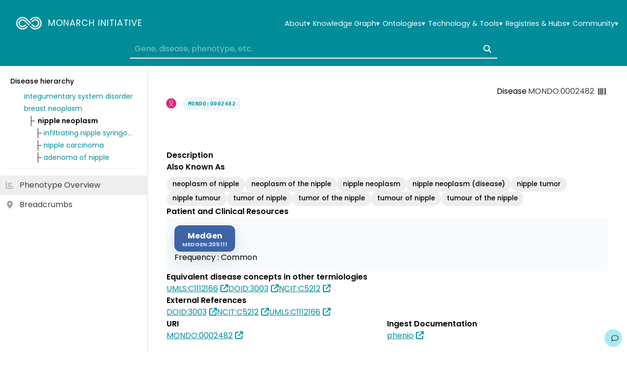

--- FILE ---
content_type: text/css
request_url: https://monarchinitiative.org/assets/SectionOverview-DMNLDXD1.css
body_size: 226
content:
.tag-wrapper[data-v-94aa83ee]{display:flex;flex-wrap:wrap;margin-top:.5em;gap:.5em}.synonym-tag[data-v-94aa83ee]{display:inline-block;padding:.35em .9em;border-radius:999em;background-color:#eee;box-shadow:0 .07em .14em #0000000a;font-weight:500;font-size:.85em;transition:background-color .2s ease}.synonym-tag[data-v-94aa83ee]:hover{background-color:#e0f7fa;cursor:default}.description[data-v-e6226c4b]{width:100%;overflow-x:auto;white-space:pre-line}
